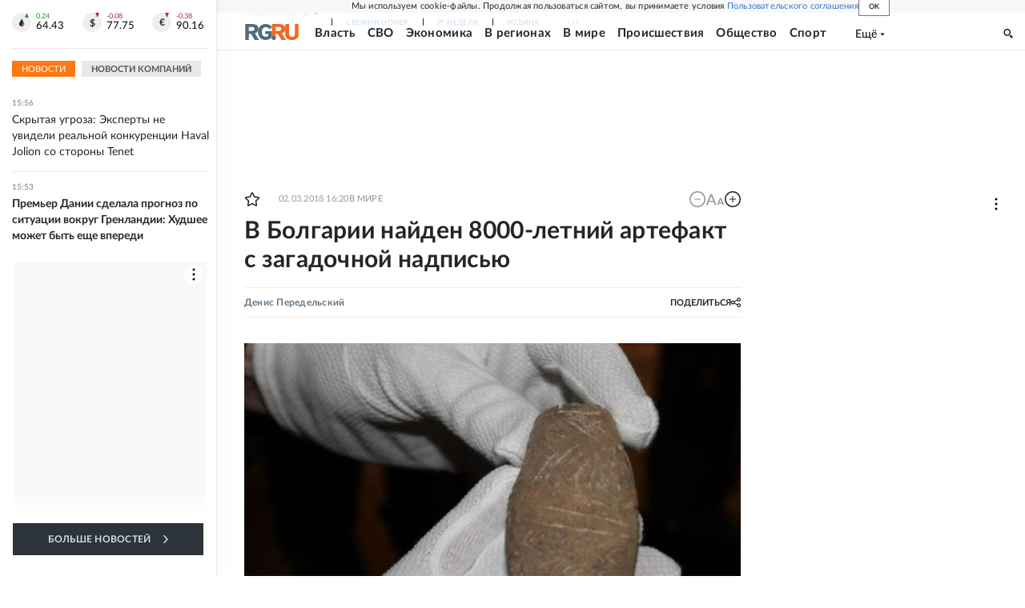

--- FILE ---
content_type: text/html
request_url: https://tns-counter.ru/nc01a**R%3Eundefined*rg_ru/ru/UTF-8/tmsec=mx3_rg_ru/676159187***
body_size: 17
content:
B60E7035696F7C29G1768913961:B60E7035696F7C29G1768913961